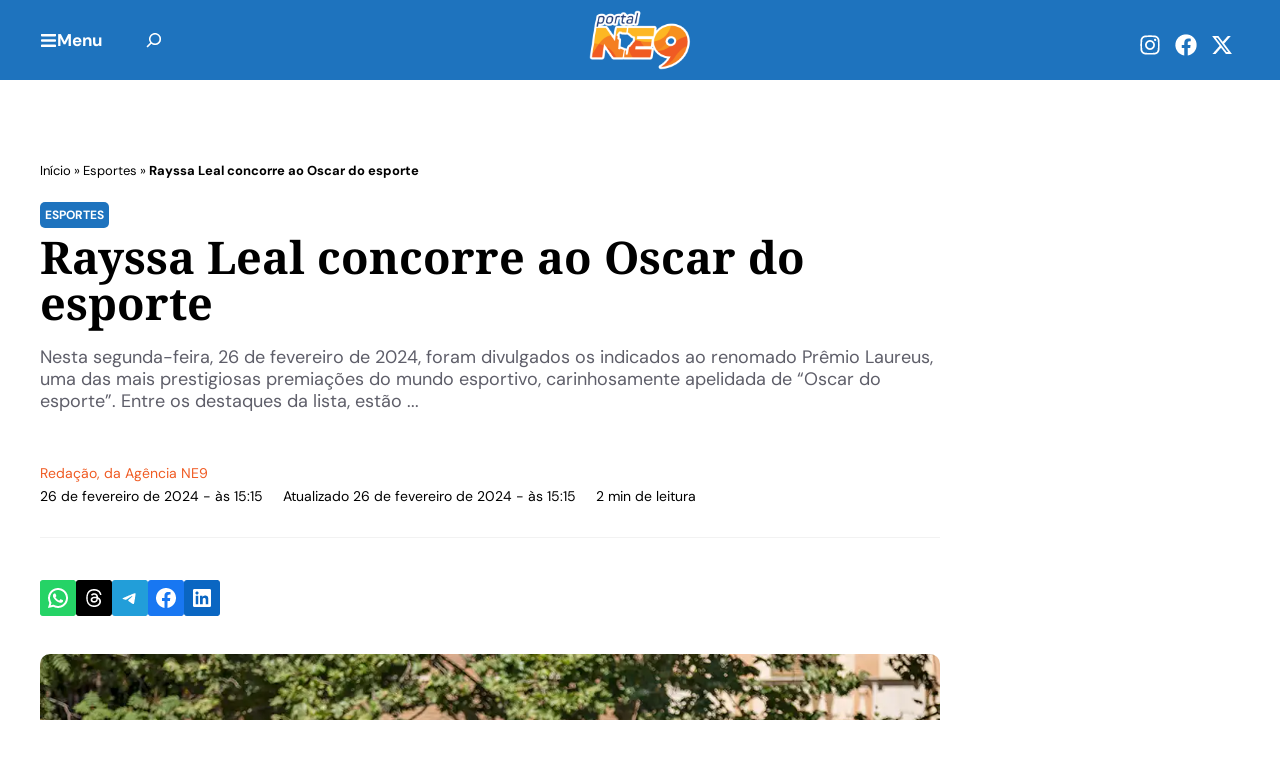

--- FILE ---
content_type: text/css
request_url: https://ne9.com.br/wp-content/uploads/elementor/css/post-63144.css?ver=1748034956
body_size: 86
content:
.elementor-63144 .elementor-element.elementor-element-6d39332{--display:flex;--gap:0px 0px;--row-gap:0px;--column-gap:0px;}.elementor-widget-theme-post-featured-image .widget-image-caption{color:var( --e-global-color-text );font-family:var( --e-global-typography-text-font-family ), Sans-serif;font-weight:var( --e-global-typography-text-font-weight );}.elementor-63144 .elementor-element.elementor-element-3c9133c img{width:100%;height:200px;object-fit:cover;object-position:center center;}.elementor-widget-post-info .elementor-icon-list-item:not(:last-child):after{border-color:var( --e-global-color-text );}.elementor-widget-post-info .elementor-icon-list-icon i{color:var( --e-global-color-primary );}.elementor-widget-post-info .elementor-icon-list-icon svg{fill:var( --e-global-color-primary );}.elementor-widget-post-info .elementor-icon-list-text, .elementor-widget-post-info .elementor-icon-list-text a{color:var( --e-global-color-secondary );}.elementor-widget-post-info .elementor-icon-list-item{font-family:var( --e-global-typography-text-font-family ), Sans-serif;font-weight:var( --e-global-typography-text-font-weight );}.elementor-63144 .elementor-element.elementor-element-5afc30c{margin:10px 0px calc(var(--kit-widget-spacing, 0px) + 5px) 0px;}.elementor-63144 .elementor-element.elementor-element-5afc30c .elementor-icon-list-icon{width:14px;}.elementor-63144 .elementor-element.elementor-element-5afc30c .elementor-icon-list-icon i{font-size:14px;}.elementor-63144 .elementor-element.elementor-element-5afc30c .elementor-icon-list-icon svg{--e-icon-list-icon-size:14px;}.elementor-63144 .elementor-element.elementor-element-5afc30c .elementor-icon-list-text, .elementor-63144 .elementor-element.elementor-element-5afc30c .elementor-icon-list-text a{color:var( --e-global-color-a369433 );}.elementor-63144 .elementor-element.elementor-element-5afc30c .elementor-icon-list-item{font-family:"Open Sans", Sans-serif;font-size:14px;font-weight:800;text-transform:uppercase;}.elementor-widget-theme-post-title .elementor-heading-title{font-family:var( --e-global-typography-primary-font-family ), Sans-serif;font-weight:var( --e-global-typography-primary-font-weight );color:var( --e-global-color-primary );}.elementor-63144 .elementor-element.elementor-element-f45a6d6{margin:0px 0px calc(var(--kit-widget-spacing, 0px) + 10px) 0px;text-align:left;}.elementor-63144 .elementor-element.elementor-element-f45a6d6.elementor-element{--align-self:flex-start;}.elementor-63144 .elementor-element.elementor-element-f45a6d6 .elementor-heading-title{font-family:"PT Serif", Sans-serif;font-size:18px;font-weight:600;color:#000000;}.elementor-63144 .elementor-element.elementor-element-cfeb9aa .elementor-icon-list-icon i{color:#000000;font-size:14px;}.elementor-63144 .elementor-element.elementor-element-cfeb9aa .elementor-icon-list-icon svg{fill:#000000;--e-icon-list-icon-size:14px;}.elementor-63144 .elementor-element.elementor-element-cfeb9aa .elementor-icon-list-icon{width:14px;}.elementor-63144 .elementor-element.elementor-element-cfeb9aa .elementor-icon-list-text, .elementor-63144 .elementor-element.elementor-element-cfeb9aa .elementor-icon-list-text a{color:#000000;}.elementor-63144 .elementor-element.elementor-element-cfeb9aa .elementor-icon-list-item{font-family:"Open Sans", Sans-serif;font-size:13px;font-weight:400;}

--- FILE ---
content_type: text/css
request_url: https://ne9.com.br/wp-content/uploads/elementor/css/post-63255.css?ver=1736854869
body_size: 195
content:
.elementor-63255 .elementor-element.elementor-element-7c787f4{--display:flex;--min-height:202px;--flex-direction:column;--container-widget-width:100%;--container-widget-height:initial;--container-widget-flex-grow:0;--container-widget-align-self:initial;--flex-wrap-mobile:wrap;--justify-content:flex-end;--gap:5px 5px;--row-gap:5px;--column-gap:5px;--padding-top:15px;--padding-bottom:15px;--padding-left:15px;--padding-right:15px;}.elementor-widget-theme-post-featured-image .widget-image-caption{color:var( --e-global-color-text );font-family:var( --e-global-typography-text-font-family ), Sans-serif;font-weight:var( --e-global-typography-text-font-weight );}.elementor-63255 .elementor-element.elementor-element-dabe82d{width:100%;max-width:100%;top:0px;}.elementor-63255 .elementor-element.elementor-element-dabe82d.elementor-element{--align-self:center;}body:not(.rtl) .elementor-63255 .elementor-element.elementor-element-dabe82d{left:0px;}body.rtl .elementor-63255 .elementor-element.elementor-element-dabe82d{right:0px;}.elementor-63255 .elementor-element.elementor-element-dabe82d img{width:100%;height:202px;object-fit:cover;object-position:top center;filter:brightness( 60% ) contrast( 100% ) saturate( 100% ) blur( 0px ) hue-rotate( 0deg );border-radius:5px 5px 5px 5px;}.elementor-widget-post-info .elementor-icon-list-item:not(:last-child):after{border-color:var( --e-global-color-text );}.elementor-widget-post-info .elementor-icon-list-icon i{color:var( --e-global-color-primary );}.elementor-widget-post-info .elementor-icon-list-icon svg{fill:var( --e-global-color-primary );}.elementor-widget-post-info .elementor-icon-list-text, .elementor-widget-post-info .elementor-icon-list-text a{color:var( --e-global-color-secondary );}.elementor-widget-post-info .elementor-icon-list-item{font-family:var( --e-global-typography-text-font-family ), Sans-serif;font-weight:var( --e-global-typography-text-font-weight );}.elementor-63255 .elementor-element.elementor-element-89b2305{width:auto;max-width:auto;background-color:#000000;padding:10px 10px 10px 10px;z-index:5;}.elementor-63255 .elementor-element.elementor-element-89b2305.elementor-element{--align-self:flex-start;}.elementor-63255 .elementor-element.elementor-element-89b2305 .elementor-icon-list-icon{width:14px;}.elementor-63255 .elementor-element.elementor-element-89b2305 .elementor-icon-list-icon i{font-size:14px;}.elementor-63255 .elementor-element.elementor-element-89b2305 .elementor-icon-list-icon svg{--e-icon-list-icon-size:14px;}.elementor-63255 .elementor-element.elementor-element-89b2305 .elementor-icon-list-text, .elementor-63255 .elementor-element.elementor-element-89b2305 .elementor-icon-list-text a{color:#FFFFFF;}.elementor-63255 .elementor-element.elementor-element-89b2305 .elementor-icon-list-item{font-family:"Inter", Sans-serif;font-size:11px;font-weight:700;text-transform:uppercase;line-height:1.2px;letter-spacing:1.5px;}.elementor-widget-theme-post-title .elementor-heading-title{font-family:var( --e-global-typography-primary-font-family ), Sans-serif;font-weight:var( --e-global-typography-primary-font-weight );color:var( --e-global-color-primary );}.elementor-63255 .elementor-element.elementor-element-2f9c124{z-index:5;text-align:left;}.elementor-63255 .elementor-element.elementor-element-2f9c124 .elementor-heading-title{font-family:"PT Serif", Sans-serif;font-size:22px;font-weight:700;color:#FFFFFF;}

--- FILE ---
content_type: text/css
request_url: https://ne9.com.br/wp-content/uploads/elementor/css/post-63264.css?ver=1736937948
body_size: 133
content:
.elementor-63264 .elementor-element.elementor-element-0d2c8e1{--display:flex;--min-height:410px;--justify-content:flex-end;--padding-top:3em;--padding-bottom:2em;--padding-left:2em;--padding-right:2em;}.elementor-widget-theme-post-featured-image .widget-image-caption{color:var( --e-global-color-text );font-family:var( --e-global-typography-text-font-family ), Sans-serif;font-weight:var( --e-global-typography-text-font-weight );}.elementor-63264 .elementor-element.elementor-element-3b2e3f7{width:100%;max-width:100%;top:0px;}body:not(.rtl) .elementor-63264 .elementor-element.elementor-element-3b2e3f7{left:0px;}body.rtl .elementor-63264 .elementor-element.elementor-element-3b2e3f7{right:0px;}.elementor-63264 .elementor-element.elementor-element-3b2e3f7 img{width:100%;max-width:100%;height:410px;object-fit:cover;object-position:center center;filter:brightness( 70% ) contrast( 100% ) saturate( 100% ) blur( 0px ) hue-rotate( 0deg );border-radius:5px 5px 5px 5px;}.elementor-widget-post-info .elementor-icon-list-item:not(:last-child):after{border-color:var( --e-global-color-text );}.elementor-widget-post-info .elementor-icon-list-icon i{color:var( --e-global-color-primary );}.elementor-widget-post-info .elementor-icon-list-icon svg{fill:var( --e-global-color-primary );}.elementor-widget-post-info .elementor-icon-list-text, .elementor-widget-post-info .elementor-icon-list-text a{color:var( --e-global-color-secondary );}.elementor-widget-post-info .elementor-icon-list-item{font-family:var( --e-global-typography-text-font-family ), Sans-serif;font-weight:var( --e-global-typography-text-font-weight );}.elementor-63264 .elementor-element.elementor-element-b8bd745{width:auto;max-width:auto;background-color:#000000;padding:10px 10px 10px 10px;z-index:5;}.elementor-63264 .elementor-element.elementor-element-b8bd745.elementor-element{--align-self:flex-start;}.elementor-63264 .elementor-element.elementor-element-b8bd745 .elementor-icon-list-icon{width:14px;}.elementor-63264 .elementor-element.elementor-element-b8bd745 .elementor-icon-list-icon i{font-size:14px;}.elementor-63264 .elementor-element.elementor-element-b8bd745 .elementor-icon-list-icon svg{--e-icon-list-icon-size:14px;}.elementor-63264 .elementor-element.elementor-element-b8bd745 .elementor-icon-list-text, .elementor-63264 .elementor-element.elementor-element-b8bd745 .elementor-icon-list-text a{color:#FFFFFF;}.elementor-63264 .elementor-element.elementor-element-b8bd745 .elementor-icon-list-item{font-family:"Inter", Sans-serif;font-size:12px;font-weight:700;text-transform:uppercase;line-height:1.2px;letter-spacing:1.5px;}.elementor-widget-theme-post-title .elementor-heading-title{font-family:var( --e-global-typography-primary-font-family ), Sans-serif;font-weight:var( --e-global-typography-primary-font-weight );color:var( --e-global-color-primary );}.elementor-63264 .elementor-element.elementor-element-a50bddc{z-index:5;}.elementor-63264 .elementor-element.elementor-element-a50bddc .elementor-heading-title{font-family:"PT Serif", Sans-serif;font-size:30px;font-weight:700;letter-spacing:-2px;color:#FFFFFF;}@media(min-width:768px){.elementor-63264 .elementor-element.elementor-element-0d2c8e1{--content-width:100%;}}